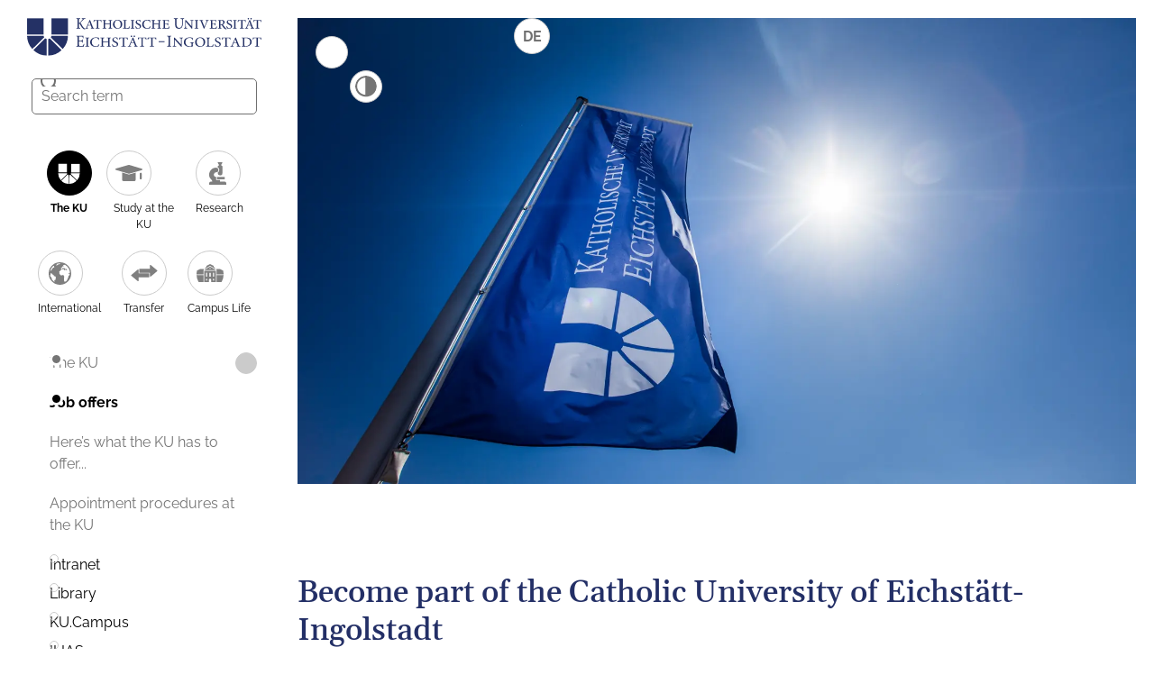

--- FILE ---
content_type: text/html; charset=utf-8
request_url: https://www.ku.de/en/the-ku/job-offers
body_size: 8729
content:
<!DOCTYPE html>
<html lang="en">
<head>

<meta charset="utf-8">
<!-- 
	********************************************************************************
	*                                                                *****  **     *
	*              TYPO3 by in2code.de - Wir leben TYPO3           ******  ****    *
	*                                                               *****  **      *
	* www.in2code.de / info(at)in2code(dot)de / +49 8031 8873983     *****         *
	*                                                                  **          *
	********************************************************************************

	This website is powered by TYPO3 - inspiring people to share!
	TYPO3 is a free open source Content Management Framework initially created by Kasper Skaarhoj and licensed under GNU/GPL.
	TYPO3 is copyright 1998-2025 of Kasper Skaarhoj. Extensions are copyright of their respective owners.
	Information and contribution at https://typo3.org/
-->


<link rel="icon" href="/_assets/a6bd65689fdffc828e742fa51212487d/Images/Assets/favicon.ico" type="image/vnd.microsoft.icon">
<title>Job offers – KU</title>
<meta http-equiv="x-ua-compatible" content="IE=edge">
<meta name="generator" content="TYPO3 CMS">
<meta name="viewport" content="width=device-width, initial-scale=1">
<meta name="robots" content="index,follow">
<meta name="author" content="Katholische Universität Eichstätt - Ingolstadt">
<meta property="og:title" content="Job offers">
<meta name="twitter:card" content="summary">
<meta name="apple-mobile-web-app-capable" content="no">







<script>
/*<![CDATA[*/
/*TS_inlineJS*/
            function css_browser_selector(u){var ua=u.toLowerCase(),is=function(t){return ua.indexOf(t)>-1},g="gecko",w="webkit",s="safari",c="chrome",o="opera",m="mobile",v=0,r=window.devicePixelRatio?(window.devicePixelRatio+"").replace(".","_"):"1";var res=[!/opera|webtv/.test(ua)&&/msie\s(\d+)/.test(ua)&&(v=RegExp.$1*1)?"ie ie"+v+(v==6||v==7?" ie67 ie678 ie6789":v==8?" ie678 ie6789":v==9?" ie6789 ie9m":v>9?" ie9m":""):/edge\/(\d+)\.(\d+)/.test(ua)&&(v=[RegExp.$1,RegExp.$2])?"ie ie"+v[0]+" ie"+v[0]+"_"+v[1]+" ie9m edge":/trident\/\d+.*?;\s*rv:(\d+)\.(\d+)\)/.test(ua)&&(v=[RegExp.$1,RegExp.$2])?"ie ie"+v[0]+" ie"+v[0]+"_"+v[1]+" ie9m":/firefox\/(\d+)\.(\d+)/.test(ua)&&(re=RegExp)?g+" ff ff"+re.$1+" ff"+re.$1+"_"+re.$2:is("gecko/")?g:is(o)?"old"+o+(/version\/(\d+)/.test(ua)?" "+o+RegExp.$1:/opera(\s|\/)(\d+)/.test(ua)?" "+o+RegExp.$2:""):is("konqueror")?"konqueror":is("blackberry")?m+" blackberry":is(c)||is("crios")?w+" "+c:is("iron")?w+" iron":!is("cpu os")&&is("applewebkit/")?w+" "+s:is("mozilla/")?g:"",is("android")?m+" android":"",is("tablet")?"tablet":"",is("opr/")?o:"",is("yabrowser")?"yandex":"",is("j2me")?m+" j2me":is("ipad; u; cpu os")?m+" chrome android tablet":is("ipad;u;cpu os")?m+" chromedef android tablet":is("iphone")?m+" ios iphone":is("ipod")?m+" ios ipod":is("ipad")?m+" ios ipad tablet":is("mac")?"mac":is("darwin")?"mac":is("webtv")?"webtv":is("win")?"win"+(is("windows nt 6.0")?" vista":""):is("freebsd")?"freebsd":is("x11")||is("linux")?"linux":"",r!="1"?" retina ratio"+r:"","js portrait"].join(" ");if(window.jQuery&&!window.jQuery.browser){window.jQuery.browser=v?{msie:1,version:v}:{}}return res}(function(d,w){var _c=css_browser_selector(navigator.userAgent);var h=d.documentElement;h.className+=" "+_c;var _d=_c.replace(/^\s*|\s*$/g,"").split(/ +/);w.CSSBS=1;for(var i=0;i<_d.length;i++){w["CSSBS_"+_d[i]]=1}var _de=function(v){return d.documentElement[v]||d.body[v]};if(w.jQuery){(function($){var p="portrait",l="landscape";var m="smartnarrow",mw="smartwide",t="tabletnarrow",tw="tabletwide",ac=m+" "+mw+" "+t+" "+tw+" pc";var $h=$(h);var to=0,cw=0;function CSSSelectorUpdateSize(){if(to!=0)return;try{var _cw=_de("clientWidth"),_ch=_de("clientHeight");if(_cw>_ch){$h.removeClass(p).addClass(l)}else{$h.removeClass(l).addClass(p)}if(_cw==cw)return;cw=_cw}catch(e){}to=setTimeout(CSSSelectorUpdateSize_,100)}function CSSSelectorUpdateSize_(){try{$h.removeClass(ac);$h.addClass(cw<=360?m:cw<=640?mw:cw<=768?t:cw<=1024?tw:"pc")}catch(e){}to=0}if(w.CSSBS_ie){setInterval(CSSSelectorUpdateSize,1e3)}else{$(w).on("resize orientationchange",CSSSelectorUpdateSize).trigger("resize")}$(w).load(CSSSelectorUpdateSize)})(w.jQuery)}})(document,window);

/*]]>*/
</script>

<!-- Vite Assets Start -->
<script type="module" src="/_assets/a6bd65689fdffc828e742fa51212487d/vite-output/main-Cp6uG1ot.js"></script>
<link rel="stylesheet" href="/_assets/a6bd65689fdffc828e742fa51212487d/vite-output/main-DbAi3Y8O.css">
<!-- Vite Assets End -->
<style>@media (min-width:10px){#teaser-119044-8127{background-image:url(/fileadmin/_processed_/1/b/csm_91729655557_44212e9782.webp);}}@media (min-width:10px) AND (min-resolution:192dpi){#teaser--8127{background-image:url(/fileadmin/_processed_/1/b/csm_91729655557_48c33f67c7.webp);}}@media (min-width:576px){#teaser-119044-8127{background-image:url(/fileadmin/_processed_/1/b/csm_91729655557_1d2b6f39a0.webp);}}@media (min-width:576px) AND (min-resolution:192dpi){#teaser--8127{background-image:url(/fileadmin/_processed_/1/b/csm_91729655557_af2963c0b2.webp);}}@media (min-width:768px){#teaser-119044-8127{background-image:url(/fileadmin/_processed_/1/b/csm_91729655557_44212e9782.webp);}}@media (min-width:768px) AND (min-resolution:192dpi){#teaser--8127{background-image:url(/fileadmin/_processed_/1/b/csm_91729655557_48c33f67c7.webp);}}@media (min-width:992px){#teaser-119044-8127{background-image:url(/fileadmin/_processed_/1/b/csm_91729655557_44212e9782.webp);}}@media (min-width:992px) AND (min-resolution:192dpi){#teaser--8127{background-image:url(/fileadmin/_processed_/1/b/csm_91729655557_48c33f67c7.webp);}}@media (min-width:1200px){#teaser-119044-8127{background-image:url(/fileadmin/_processed_/1/b/csm_91729655557_44212e9782.webp);}}@media (min-width:1200px) AND (min-resolution:192dpi){#teaser--8127{background-image:url(/fileadmin/_processed_/1/b/csm_91729655557_48c33f67c7.webp);}}@media (min-width:1600px){#teaser-119044-8127{background-image:url(/fileadmin/_processed_/1/b/csm_91729655557_44212e9782.webp);}}@media (min-width:1600px) AND (min-resolution:192dpi){#teaser--8127{background-image:url(/fileadmin/_processed_/1/b/csm_91729655557_48c33f67c7.webp);}}</style>
<style>@media (min-width:10px){#teaser-119044-8128{background-image:url(/fileadmin/_processed_/3/c/csm_COLOURBOX17889149_0b6f57007a.webp);}}@media (min-width:10px) AND (min-resolution:192dpi){#teaser--8128{background-image:url(/fileadmin/_processed_/3/c/csm_COLOURBOX17889149_9047979ccf.webp);}}@media (min-width:576px){#teaser-119044-8128{background-image:url(/fileadmin/_processed_/3/c/csm_COLOURBOX17889149_5d8c94e5b8.webp);}}@media (min-width:576px) AND (min-resolution:192dpi){#teaser--8128{background-image:url(/fileadmin/_processed_/3/c/csm_COLOURBOX17889149_92bcd6126e.webp);}}@media (min-width:768px){#teaser-119044-8128{background-image:url(/fileadmin/_processed_/3/c/csm_COLOURBOX17889149_0b6f57007a.webp);}}@media (min-width:768px) AND (min-resolution:192dpi){#teaser--8128{background-image:url(/fileadmin/_processed_/3/c/csm_COLOURBOX17889149_9047979ccf.webp);}}@media (min-width:992px){#teaser-119044-8128{background-image:url(/fileadmin/_processed_/3/c/csm_COLOURBOX17889149_0b6f57007a.webp);}}@media (min-width:992px) AND (min-resolution:192dpi){#teaser--8128{background-image:url(/fileadmin/_processed_/3/c/csm_COLOURBOX17889149_9047979ccf.webp);}}@media (min-width:1200px){#teaser-119044-8128{background-image:url(/fileadmin/_processed_/3/c/csm_COLOURBOX17889149_0b6f57007a.webp);}}@media (min-width:1200px) AND (min-resolution:192dpi){#teaser--8128{background-image:url(/fileadmin/_processed_/3/c/csm_COLOURBOX17889149_9047979ccf.webp);}}@media (min-width:1600px){#teaser-119044-8128{background-image:url(/fileadmin/_processed_/3/c/csm_COLOURBOX17889149_0b6f57007a.webp);}}@media (min-width:1600px) AND (min-resolution:192dpi){#teaser--8128{background-image:url(/fileadmin/_processed_/3/c/csm_COLOURBOX17889149_9047979ccf.webp);}}</style>
<style>@media (min-width:10px){#teaser-119044-8129{background-image:url(/fileadmin/_processed_/e/f/csm_COLOURBOX28123015_eb7bfb844b.webp);}}@media (min-width:10px) AND (min-resolution:192dpi){#teaser--8129{background-image:url(/fileadmin/_processed_/e/f/csm_COLOURBOX28123015_e1b864ebcd.webp);}}@media (min-width:576px){#teaser-119044-8129{background-image:url(/fileadmin/_processed_/e/f/csm_COLOURBOX28123015_2376b74141.webp);}}@media (min-width:576px) AND (min-resolution:192dpi){#teaser--8129{background-image:url(/fileadmin/_processed_/e/f/csm_COLOURBOX28123015_c501fd731a.webp);}}@media (min-width:768px){#teaser-119044-8129{background-image:url(/fileadmin/_processed_/e/f/csm_COLOURBOX28123015_eb7bfb844b.webp);}}@media (min-width:768px) AND (min-resolution:192dpi){#teaser--8129{background-image:url(/fileadmin/_processed_/e/f/csm_COLOURBOX28123015_e1b864ebcd.webp);}}@media (min-width:992px){#teaser-119044-8129{background-image:url(/fileadmin/_processed_/e/f/csm_COLOURBOX28123015_eb7bfb844b.webp);}}@media (min-width:992px) AND (min-resolution:192dpi){#teaser--8129{background-image:url(/fileadmin/_processed_/e/f/csm_COLOURBOX28123015_e1b864ebcd.webp);}}@media (min-width:1200px){#teaser-119044-8129{background-image:url(/fileadmin/_processed_/e/f/csm_COLOURBOX28123015_eb7bfb844b.webp);}}@media (min-width:1200px) AND (min-resolution:192dpi){#teaser--8129{background-image:url(/fileadmin/_processed_/e/f/csm_COLOURBOX28123015_e1b864ebcd.webp);}}@media (min-width:1600px){#teaser-119044-8129{background-image:url(/fileadmin/_processed_/e/f/csm_COLOURBOX28123015_eb7bfb844b.webp);}}@media (min-width:1600px) AND (min-resolution:192dpi){#teaser--8129{background-image:url(/fileadmin/_processed_/e/f/csm_COLOURBOX28123015_e1b864ebcd.webp);}}</style>
<link rel="canonical" href="https://www.ku.de/en/the-ku/job-offers"/>

<link rel="alternate" hreflang="de" href="https://www.ku.de/die-ku/stellenangebote"/>
<link rel="alternate" hreflang="en-US" href="https://www.ku.de/en/the-ku/job-offers"/>
<link rel="alternate" hreflang="x-default" href="https://www.ku.de/die-ku/stellenangebote"/>
<!-- This site is optimized with the Yoast SEO for TYPO3 plugin - https://yoast.com/typo3-extensions-seo/ -->
<script type="application/ld+json">[{"@context":"https:\/\/www.schema.org","@type":"BreadcrumbList","itemListElement":[{"@type":"ListItem","position":1,"item":{"@id":"https:\/\/www.ku.de\/en\/","name":"Home"}},{"@type":"ListItem","position":2,"item":{"@id":"https:\/\/www.ku.de\/en\/hauptmenue","name":"Hauptmen\u00fc"}},{"@type":"ListItem","position":3,"item":{"@id":"https:\/\/www.ku.de\/en\/the-ku","name":"The KU"}},{"@type":"ListItem","position":4,"item":{"@id":"https:\/\/www.ku.de\/en\/the-ku\/job-offers","name":"Job offers"}}]}]</script>
</head>
<body class="page13983">


<div class="site-wrapper">
    
    
    <div class="header" role="banner">
        <div class="header__content">
            <div class="header__logo">
                <a href="/en/" class="logo" title="Katholische Universit&auml;t Eichst&auml;tt - Ingolstadt"><img src="/_assets/a6bd65689fdffc828e742fa51212487d/Images/Assets/logo.svg" width="300" height="49" alt="Logo der Katholischen Universit&auml;t Eichst&auml;tt - Ingolstadt" title="Katholische Universit&auml;t Eichst&auml;tt - Ingolstadt"></a>
            </div>
            <button class="header__mobile-toggle" title="Toggle menu" aria-label="Toggle menu">
                <span>title="Toggle menu</span>
            </button>
        </div>


        <div class="header__outer">
            <div class="header__inner">
                
    
        <div class="language-nav"><a href="/die-ku/stellenangebote" target="_self" title="Toggle language" class="language-nav__toggle language-nav__toggle--link">
                de
            </a></div>
    

                
    
    
    
        
            
        
    
        
            
        
    
        
    
        
    
        
    
        
    
    
        <form id="search-form-13983" class="header-search header-search--shrinked" method="get" action="https://www.ku.de/en/search#tx-solr-search" data-suggest="https://www.ku.de/en/?type=7384" data-suggest-header="Top search results" accept-charset="utf-8">
            <div class="header-search__container">
                <input type="search" id="header-search-13983" placeholder="Search term" class="tx-solr-q js-solr-q tx-solr-suggest header-search__input" name="tx_solr[q]" value="" autocomplete="off" aria-label="Search">
                <button class="header-search__close hidden" type="button" title="Delete search input" aria-label="Delete search input"></button>
                <button class="header-search__submit" type="submit" title="Submit" aria-label="Submit"></button>
            </div>
        </form>
    

                
    
        
            <div id="js-main-nav" class="main-nav">
                
    
        
            
        
    
        
    
        
    
        
    
        
    
        
    
    <ul class="main-nav-list main-nav-list--first main-nav-list--activated">
        
            
                    
                
            <li class="main-nav-list__item main-nav-list__item--active">
                
                        <div class="main-nav-list__item-wrapper">
                            <a href="/en/the-ku" title="Go to page The KU">
                                
                                    <div class="main-nav-list__item-image main-nav-list__item-image--active">
                                        <img alt="Icon of page The KU" src="/fileadmin/Navigation_Icons/die_ku_weiss.svg" width="27" height="24">
                                    </div>
                                
                                <span>The KU</span>
                            </a>
                            
                        </div>
                    
            </li>
        
            
                    
                
            <li class="main-nav-list__item">
                
                        <div class="main-nav-list__item-wrapper">
                            <a href="/en/study-at-the-ku" title="Go to page Study at the KU">
                                
                                    <div class="main-nav-list__item-image main-nav-list__item-image--normal">
                                        <img alt="Icon of page Study at the KU" src="/fileadmin/Navigation_Icons/studium.svg" width="30" height="18">
                                    </div>
                                
                                <span>Study at the KU</span>
                            </a>
                            
                                <button title="Open submenu of Study at the KU" aria-label="Open submenu of Study at the KU"></button>
                            
                        </div>
                    
            </li>
        
            
                    
                
            <li class="main-nav-list__item">
                
                        <div class="main-nav-list__item-wrapper">
                            <a href="/en/research" title="Go to page Research">
                                
                                    <div class="main-nav-list__item-image main-nav-list__item-image--normal">
                                        <img alt="Icon of page Research" src="/fileadmin/Navigation_Icons/forschung.svg" width="19" height="25">
                                    </div>
                                
                                <span>Research</span>
                            </a>
                            
                                <button title="Open submenu of Research" aria-label="Open submenu of Research"></button>
                            
                        </div>
                    
            </li>
        
            
                    
                
            <li class="main-nav-list__item">
                
                        <div class="main-nav-list__item-wrapper">
                            <a href="/en/international" title="Go to page International">
                                
                                    <div class="main-nav-list__item-image main-nav-list__item-image--normal">
                                        <img alt="Icon of page International" src="/fileadmin/Navigation_Icons/international.svg" width="25" height="25">
                                    </div>
                                
                                <span>International</span>
                            </a>
                            
                                <button title="Open submenu of International" aria-label="Open submenu of International"></button>
                            
                        </div>
                    
            </li>
        
            
                    
                
            <li class="main-nav-list__item">
                
                        <div class="main-nav-list__item-wrapper">
                            <a href="/en/transfer" title="Go to page Transfer">
                                
                                    <div class="main-nav-list__item-image main-nav-list__item-image--normal">
                                        <img alt="Icon of page Transfer" src="/fileadmin/Navigation_Icons/transfer.svg" width="30" height="18">
                                    </div>
                                
                                <span>Transfer</span>
                            </a>
                            
                                <button title="Open submenu of Transfer" aria-label="Open submenu of Transfer"></button>
                            
                        </div>
                    
            </li>
        
            
                    
                
            <li class="main-nav-list__item">
                
                        <div class="main-nav-list__item-wrapper">
                            <a href="/en/campus-life" title="Go to page Campus Life">
                                
                                    <div class="main-nav-list__item-image main-nav-list__item-image--normal">
                                        <img alt="Icon of page Campus Life" src="/fileadmin/Navigation_Icons/unileben.svg" width="30" height="20">
                                    </div>
                                
                                <span>Campus Life</span>
                            </a>
                            
                                <button title="Open submenu of Campus Life" aria-label="Open submenu of Campus Life"></button>
                            
                        </div>
                    
            </li>
        
    </ul>

                
                    <ul class="main-nav-list main-nav-list--roadmap">
                        
    
        
            <li class="main-nav-list__item main-nav-list__item--parent">
                
                        <div class="main-nav-list__item-ajax-wrapper">
                            <a href="/en/the-ku" title="Go to page The KU">
                                The KU
                            </a>
                            
                                <button class="main-nav-list__item-toggle main-nav-list__item-toggle--close" title="Close submenu of The KU" aria-label="Close submenu of The KU"></button>
                            
                        </div>
                    
            </li>
        
            <li class="main-nav-list__item main-nav-list__item--parent main-nav-list__item--active" data-current>
                
                        <a href="/en/the-ku/job-offers" title="Go to page Job offers" data-current>
                            <strong>Job offers</strong>
                        </a>
                    
            </li>
        
    

                        
    
        
            <li class="main-nav-list__item">
                <div class="main-nav-list__item-ajax-wrapper">
                    <a href="/en/the-ku/job-offers/heres-what-the-ku-has-to-offer" title="Go to page Here&rsquo;s what the KU has to offer...">
                        Here&rsquo;s what the KU has to offer...
                    </a>
                    
                </div>
            </li>
        
            <li class="main-nav-list__item">
                <div class="main-nav-list__item-ajax-wrapper">
                    <a href="/en/the-ku/job-offers/appointment-procedures-at-the-ku" title="Go to page Appointment procedures at the KU">
                        Appointment procedures at the KU
                    </a>
                    
                </div>
            </li>
        
    

                    </ul>
                
            </div>
        
    

    <script>
        const InitializeAjaxNavigation = function (){
            const $menuItems = document.querySelectorAll('#js-main-nav .main-nav-list > .main-nav-list__item button');
            Array.prototype.forEach.call($menuItems, function($menuItem){
                $menuItem.addEventListener('click', function (e){
                    handleAjaxClick(e, $menuItem);
                });
            });
        };

        const handleAjaxClick = function (event, $menuItem) {
            event.preventDefault();
            let ajaxActionUrl = $menuItem.parentNode.childNodes[1].href + '?type=999&currentPageUid={currentPage}';
            let $mainNav = document.querySelector('.main-nav');

            xhr = new XMLHttpRequest();
            xhr.open('GET', ajaxActionUrl);
            xhr.responseType = 'document';
            xhr.send();

            $mainNav.classList.add('main-nav--loading');

            xhr.onload = function () {
                if (this.status === 200) {
                    // remove click eventlistener from menuitem
                    $menuItem.removeEventListener('click', handleAjaxClick, false);
                    // change loaded content with menu stuff
                    document.querySelector('#js-main-nav').innerHTML = this.response.body.childNodes[0].innerHTML;
                    // initialize new navigation again
                    InitializeAjaxNavigation();
                } else {
                    console.error("Ajax loading canceled");
                }

                $mainNav.classList.remove('main-nav--loading');
            }
        }

        // prevent body from scrolling on mobile devices
        const mobilePreventScroll = function () {
            // if mobile prevent body from scrolling
            let $body = document.querySelector('body');
            let $header = document.querySelector('.header');

            if(window.innerWidth > 575) {
                if($header.classList.contains('header--open')) {
                    allowScrolling($body);
                }
            } else {
                if($header.classList.contains('header--open')) {
                    lockScrolling($body);
                } else {
                    allowScrolling($body);
                }
            }
        }

        function debounce(func, wait = 100) {
            let timeout;
            return function (...args) {
                clearTimeout(timeout);
                timeout = setTimeout(() => {
                    func.apply(this, args);
                }, wait);
            };
        }

        const InitializeResize = function (){
            const debouncedResize = debounce(function (){
                mobilePreventScroll();
            }, 250);

            window.addEventListener('resize', debouncedResize);
        };

        const initializeAjaxMenu = function() {
            InitializeAjaxNavigation();
            InitializeResize();
        };

        // check if document is ready
        if (document.readyState != 'loading') {
            initializeAjaxMenu();
        } else {
            document.addEventListener('DOMContentLoaded', initializeAjaxMenu);
        }
    </script>

                
    
        <ul class="quicklinks">
            
                
                        <li class="quicklinks__item">
                            <a href="https://www.ku.de/intranet" title="Go to page Intranet">
                                Intranet
                            </a>
                        </li>
                    
            
                
                        <li class="quicklinks__item">
                            <a href="/en/university-library" title="Go to page Library">
                                Library
                            </a>
                        </li>
                    
            
                
                        <li class="quicklinks__item">
                            <a href="https://campus.ku.de/studienangebot/" title="Go to page KU.Campus">
                                KU.Campus
                            </a>
                        </li>
                    
            
                
                        <li class="quicklinks__item">
                            <a href="https://elearn.ku.de/" title="Go to page ILIAS">
                                ILIAS
                            </a>
                        </li>
                    
            
                
                        <li class="quicklinks__item">
                            <a href="/en/campus-life/campus/map" title="Go to page Campus map">
                                Campus map
                            </a>
                        </li>
                    
            
        </ul>
    

            </div>
        </div>
    </div>


    <!--TYPO3SEARCH_begin-->
    
    
    

    <div id="maincontent" class="main" role="main">
        <div class="main__outer">
            
    
        <div class="language-nav"><a href="/die-ku/stellenangebote" target="_self" title="Toggle language" class="language-nav__toggle language-nav__toggle--link">
                de
            </a></div>
    

            <div class="main__inner">
                <div class="main__content">
                    
                    
                        

        
    
<div id="c119034" class="frame frame--type-image frame-layout-100 frame--spacing-top-none frame--spacing-bottom-full">
    
    
    
        
            
    
        
    


        
    
    
    
    
            
        

    
            
                <div class="grid">
                    
                        
                            
                                <div class="grid__column grid__column--sm-12">
                                    

<figure class="image">
    
            
                    
    
    
    
    
    
    
    
    <picture>
        <source srcset="/fileadmin/_processed_/2/9/csm_50153_522610b23c.webp" media="(max-width: 575px)"></source>
        <source srcset="/fileadmin/_processed_/2/9/csm_50153_8f11f7b353.webp" media="(min-width: 576px) AND (max-width: 768px)"></source>
        <source srcset="/fileadmin/_processed_/2/9/csm_50153_fa9ceecce5.webp" media="(min-width: 769px) AND (max-width: 1200px)"></source>
        <source srcset="/fileadmin/_processed_/2/9/csm_50153_7f97924d11.webp" media="(min-width: 1201px)"></source>
        <img data-caption="" alt="KU-Fahne" src="/fileadmin/_processed_/2/9/csm_50153_68db0cd8d6.webp" width="5361" height="2976">
    </picture>


                
        
    
</figure>



                                </div>
                            
                        
                    
                </div>
            
        

    
</div>



        
    
<div id="c119035" class="frame frame--type-text frame-layout-0 frame--spacing-top-none frame--spacing-bottom-full">
    
    
    
        
            
    
        
            

    
            <h2>Become part of the Catholic University of Eichst&auml;tt-Ingolstadt</h2>
        



            
    


        
    


        
    
    

        <p>Here you will find our current English job advertisments in science or in administration and technology as well as in IT.</p>
<p>We are looking for you as qualified and motivated employees. In addition to the many benefits offered by the public service, you can expect a crisis-proof job with a comprehensive university program and the best conditions for balancing work and family - find out more <a href="https://www.ku.de/en/the-ku/job-offers/appointment-procedures-at-the-ku" target="_blank">here</a>.</p>
<h5>Apply now, we look forward to hearing from you!</h5>

    
    
</div>



        
    
<div id="c119036" class="frame frame--type-kueibase_teaser_keywords_container frame-layout-0 frame--spacing-top-none frame--spacing-bottom-full">
    
    
    
        
    
    
    
        <div class="teaser-keywords">
            <div class="grid grid--stretch grid--cols-1">
                <div class="grid__column grid__column--xs-12">
                    
    
        
    


                </div>
                
                
                    
                        <div class="grid__column grid__column--xs-12 grid__column--sm-12">
                            <div class="teaser-keywords__item card card--linked">
                                
                                    <a href="/fileadmin/1903/Stellenausschreibungen/DS-Hinweis-Bewerbungen_EN_US_.pdf" target="_blank" title="Go to page Information on handling data" class="teaser-keywords__headline hyphens">
                                        Information on handling data
                                    </a>
                                
                            </div>
                        </div>
                    
                
            </div>
        </div>
    

    
</div>



        
    
<div id="c119037" class="frame frame--type-text frame-layout-0 frame--spacing-top-none frame--spacing-bottom-full">
    
    
    
        
            
    
        
            

    
            <h3>Chairs and Professorships</h3>
        



            
    


        
    


        
    
    

        <p><i>An overview of the current appointment procedures at the KU and their respective status can be found </i><a href="/en/the-ku/job-offers/appointment-procedures-at-the-ku"><i>here</i></a><i>.</i></p>

    
    
</div>



        
    
<div id="c119038" class="frame frame--type-text frame-layout-0 frame--spacing-top-none frame--spacing-bottom-full">
    
    
    
        
            
    
        
            

    
            <h3>Research Staff</h3>
        



            
    


        
    


        
    
    

        <p><a href="/fileadmin/1903/Stellenausschreibungen/Englische_Anzeigen/Stellenausschreibung_GRK_wiss_MA_postdoc_final_EN_US_.pdf" target="_blank" class="link link--file">Postdoc research associate (Wissenschaftliche/r Mitarbeiter/-in (m/w/d)) (DFG Research Training Group "Practicing Place: Sociocultural Practices and Epistemic Configurations")</a></p>

    
    
</div>



        
    
<div id="c119039" class="frame frame--type-text frame-layout-0 frame--spacing-top-none frame--spacing-bottom-full">
    
    
    
        
            
    
        
            

    
            <h3>Administration and technical staff</h3>
        



            
    


        
    


        
    
    

        <p><em>No offers at the moment.</em></p>

    
    
</div>



        
    
<div id="c119040" class="frame frame--type-text frame-layout-0 frame--spacing-top-none frame--spacing-bottom-full">
    
    
    
        
            
    
        
            

    
            <h3>IT jobs</h3>
        



            
    


        
    


        
    
    

        <p>The Computer Center is the central IT service provider of the Catholic University of Eichst&auml;tt-Ingolstadt.</p>
<p>If your IT skills do not exactly match current job offers or if there are no job advertisements at the moment, we would still be pleased to hear from you if you are interested in working in our Computer Center. In one of these cases, please send us your application documents in one PDF file with the keyword "Initiativbewerbung" by e-mail to <a href="#" data-mailto-token="kygjrm8spx+zcucpzsleclYis,bc" data-mailto-vector="-2">urz-bewerbungen(at)ku.de</a>.</p>

    
    
</div>



        
    
<div id="c135974" class="frame frame--type-text frame-layout-0 frame--spacing-top-none frame--spacing-bottom-full">
    
    
    
        
            
    
        
            

    
            <h3>Student assistants</h3>
        



            
    


        
    


        
    
    

        <p><em>No offers at the moment.</em></p>

    
    
</div>



        
    
<div id="c119043" class="frame frame--type-text frame-layout-0 frame--spacing-top-none frame--spacing-bottom-full">
    
    
    
        
            
    
        
            

    
            <h3>Career Center</h3>
        



            
    


        
    


        
    
    

        <p>Employers who would like to publish job offers for students and graduates of the Catholic University of Eichst&auml;tt-Ingolstadt can find more information <a href="https://www.ku.de/en/study-at-the-ku/information-for-foreign-nationals/practical-experience-and-labor-market/company-/-employer" target="_blank">here</a>.</p>
<p>Students of the Catholic University of Eichst&auml;tt-Ingolstadt can find external offers for internships, part-time jobs and positions for career entry in the university-wide career portal <a href="https://www.ku.de/en/study-at-the-ku/information-for-foreign-nationals/practical-experience-and-labor-market/career-center" target="_blank">Career Center</a>.</p>

    
    
</div>



        
    
<div id="c119044" class="frame frame--type-kueibase_teaser_container frame-layout-100 frame--spacing-top-none frame--spacing-bottom-full">
    
    
    
        
            
    
        
    


        
    
    
    
        
                
                        
    
            
    <div class="grid grid--stretch grid--teaser-03-layout-05">
        
            <div class="grid__column grid__column--xs-12 grid__column--md-6 grid__column--xl-4 grid__column--column-s">
                
        
    

    <div id="teaser-119044-8127" class="teaser teaser--white-text card card--linked">
        <div class="teaser__content-wrapper">
            
                    
                    <a href="https://www.ku.de/en/the-ku/profile/mission-statement" target="_blank" title="Go to page Mission Statement" class="teaser__headline u-noiconlink">Mission Statement</a>
                
            
                <p class="teaser__text">Mission Statement</p>
            
        </div>
        
    </div>

    
        
    


    

            </div>
        

        
            <div class="grid__column grid__column--xs-12 grid__column--md-6 grid__column--xl-4 grid__column--column-s">
                
        
    

    <div id="teaser-119044-8128" class="teaser teaser--white-text card card--linked">
        <div class="teaser__content-wrapper">
            
                    
                    <a href="https://www.ku.de/en/campus-life/family-friendly-ku" target="_blank" title="Go to page Family friendly KU" class="teaser__headline u-noiconlink">Family friendly KU</a>
                
            
                <p class="teaser__text">Family friendly KU</p>
            
        </div>
        
            <figure>
                <figcaption class="image__caption">
                    <span class="image__caption-copyright">&copy; colourbox.de</span>
                </figcaption>
            </figure>
        
    </div>

    
        
    


    

            </div>
        

        
            <div class="grid__column grid__column--xs-12 grid__column--md-6 grid__column--xl-4 grid__column--column-s">
                
        
    

    <div id="teaser-119044-8129" class="teaser teaser--white-text card card--linked">
        <div class="teaser__content-wrapper">
            
                    
                    <a href="https://www.ku.de/die-ku/stellenangebote/die-ku-als-arbeitgeberin" target="_blank" title="Go to page The KU as employer" class="teaser__headline u-noiconlink">The KU as employer</a>
                
            
                <p class="teaser__text">The KU as employer</p>
            
        </div>
        
            <figure>
                <figcaption class="image__caption">
                    <span class="image__caption-copyright">&copy; colourbox.de</span>
                </figcaption>
            </figure>
        
    </div>

    
        
    


    

            </div>
        
    </div>


        


                    
            
    

    
</div>


                    
                </div>
                
    
	 <!--TYPO3SEARCH_end-->
	<button id="contrastswitch" class="footer__contrastswitch" aria-label="Contrastview">
			<img class="footer__contrastswitch" src="/_assets/a6bd65689fdffc828e742fa51212487d/Icons/contrast.svg" width="100" height="100" alt="">
	</button>

	<button class="footer__to-top-link" title="Scroll to top of page" aria-label="Scroll to top of page">
		<svg class="footer__to-top-link-icon" xmlns="http://www.w3.org/2000/svg" viewbox="0 0 24 24">
			<title>Scroll to top of page</title>
			<path d="M20.016 12L12 20.016 3.984 12l1.453-1.406 5.578 5.578V3.984h1.969v12.188l5.625-5.578z" fill="currentColor"></path>
		</svg>
	</button>
	<div class="footer">
		
			<div class="footer__content">
				
					<a href="/en/the-ku/contact" title="Go to page Contact" class="footer__link">
						Contact
					</a>
				
					<a href="/en/legal-notice" title="Go to page Legal notice" class="footer__link">
						Legal notice
					</a>
				
					<a href="/en/privacy-policy" title="Go to page Privacy Policy" class="footer__link">
						Privacy Policy
					</a>
				
					<a href="/en/accessibility" title="Go to page Accessibility" class="footer__link">
						Accessibility
					</a>
				
					<a href="/en/the-ku/organization/department-of-communication-and-marketing" title="Go to page Press Office" class="footer__link">
						Press Office
					</a>
				
					<a href="/en/the-ku/job-offers" title="Go to page Jobs" class="footer__link">
						Jobs
					</a>
				
					<a href="/en/emergency-help" title="Go to page Emergency help" class="footer__link">
						Emergency help
					</a>
				
					<a href="https://stiftungku.hintbox.de/" target="_blank" rel="noreferrer" title="Go to page Whistleblower protection act" class="footer__link">
						Whistleblower protection act
					</a>
				
			</div>
			<div class="footer__socialmedia">
				<ul>
					<li>
						<a href="https://www.linkedin.com/school/unieichstaett/" target="_blank" rel="noopener" title="LinkedIn">
							<img src="/_assets/a6bd65689fdffc828e742fa51212487d/vite-output/icons/socialmedia/linkedin_gray.svg" alt="LinkedIn" class="icon-default">
							<img src="/_assets/a6bd65689fdffc828e742fa51212487d/vite-output/icons/socialmedia/linkedin_color.svg" alt="LinkedIn" class="icon-hover">
						</a>
					</li>
					<li>
						<a href="https://www.instagram.com/uni.eichstaett" target="_blank" rel="noopener" title="Instagram">
							<img src="/_assets/a6bd65689fdffc828e742fa51212487d/vite-output/icons/socialmedia/instagram_gray.svg" alt="Instagram" class="icon-default">
							<img src="/_assets/a6bd65689fdffc828e742fa51212487d/vite-output/icons/socialmedia/instagram_color.svg" alt="Instagram" class="icon-hover">
						</a>
					</li>
					<li>
						<a href="https://www.facebook.com/uni.eichstaett" target="_blank" rel="noopener" title="Facebook">
							<img src="/_assets/a6bd65689fdffc828e742fa51212487d/vite-output/icons/socialmedia/facebook_gray.svg" alt="Facebook" class="icon-default">
							<img src="/_assets/a6bd65689fdffc828e742fa51212487d/vite-output/icons/socialmedia/facebook_color.svg" alt="Facebook" class="icon-hover">
						</a>
					</li>
					<li>
						<a href="https://www.youtube.com/unieichstaett" target="_blank" rel="noopener" title="Youtube">
							<img src="/_assets/a6bd65689fdffc828e742fa51212487d/vite-output/icons/socialmedia/youtube_gray.svg" alt="YouTube" class="icon-default">
							<img src="/_assets/a6bd65689fdffc828e742fa51212487d/vite-output/icons/socialmedia/youtube_color.svg" alt="YouTube" class="icon-hover">
						</a>
					</li>
				</ul>
			</div>
		
	</div>
	 <!--TYPO3SEARCH_begin-->


            </div>
        </div>
    </div>

    <!--TYPO3SEARCH_end-->
</div>
<script src="/typo3temp/assets/compressed/merged-526a9614d1e4f9e8a229d95e410f655f-bc66107edda88fa52a3913eb84e1104d.js?1762351978"></script>
<script src="/typo3temp/assets/compressed/Form.min-ef953faec42e5c58ddddb9c3d9247707.js?1762351978" defer></script>
<script async="async" src="/_assets/2a58d7833cb34b2a67d37f5b750aa297/JavaScript/default_frontend.js?1762351972"></script>
<script>
/*<![CDATA[*/
/*TS_inlineFooter*/
<!-- Matomo -->
var _paq = window._paq || [];
_paq.push(['trackPageView']);
_paq.push(['enableLinkTracking']);
(function() {
    var u="https://analytics.ku.de/piwik/"; _paq.push(['setTrackerUrl', u+'matomo.php']);
    _paq.push(['setSiteId', '1']);
    var d=document, g=d.createElement('script'), s=d.getElementsByTagName('script')[0];
    g.type='text/javascript';g.async=true;g.defer=true;g.src=u+'matomo.js';
    s.parentNode.insertBefore(g,s);
})();
<!-- End Matomo Code -->

/*]]>*/
</script>


</body>
</html>